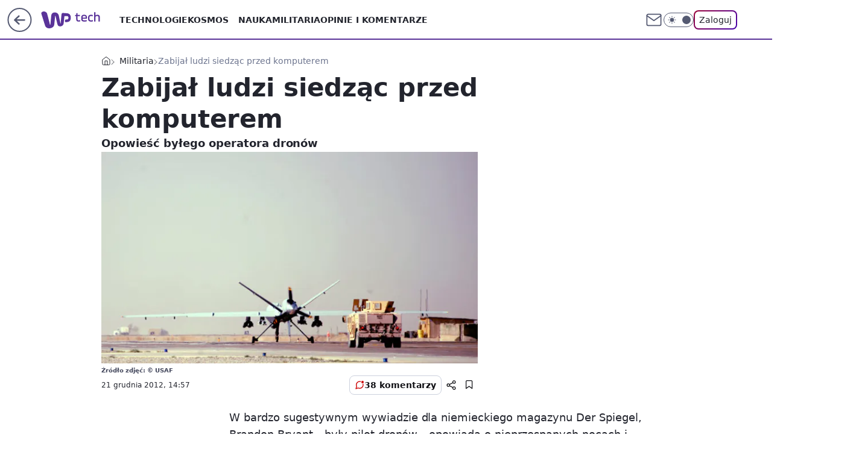

--- FILE ---
content_type: application/javascript
request_url: https://rek.www.wp.pl/gaf.js?rv=2&sn=tech&pvid=bd3574c989dd0cdec8f6&rekids=234802&whbid-test=1&phtml=tech.wp.pl%2Fzabijal-ludzi-siedzac-przed-komputerem%2C6034842457739905a&abtest=adtech%7CPRGM-1047%7CA%3Badtech%7CPU-335%7CA%3Badtech%7CPRG-3468%7CB%3Badtech%7CPRGM-1036%7CD%3Badtech%7CFP-76%7CA%3Badtech%7CPRGM-1356%7CA%3Badtech%7CPRGM-1419%7CC%3Badtech%7CPRGM-1589%7CB%3Badtech%7CPRGM-1576%7CA%3Badtech%7CPRGM-1443%7CA%3Badtech%7CPRGM-1587%7CD%3Badtech%7CPRGM-1615%7CA%3Badtech%7CPRGM-1215%7CC&PWA_adbd=0&darkmode=0&highLayout=0&layout=wide&navType=navigate&cdl=0&ctype=article&ciab=IAB19%2CIAB-v3-I4GWl6%2CIAB25-2&cid=6034842457739905&csystem=ncr&cdate=2012-12-21&ccategory=militaria&REKtagi=militaria%3Bsamolot_bezzalogowy&vw=1280&vh=720&p1=0&spin=hyly3kh2&bcv=2
body_size: 4989
content:
hyly3kh2({"spin":"hyly3kh2","bunch":234802,"context":{"dsa":false,"minor":false,"bidRequestId":"5b67c9ea-3e1c-46f4-9fc4-1a903b62bf47","maConfig":{"timestamp":"2026-01-22T08:31:40.447Z"},"dfpConfig":{"timestamp":"2026-01-23T12:40:10.018Z"},"sda":[],"targeting":{"client":{},"server":{},"query":{"PWA_adbd":"0","REKtagi":"militaria;samolot_bezzalogowy","abtest":"adtech|PRGM-1047|A;adtech|PU-335|A;adtech|PRG-3468|B;adtech|PRGM-1036|D;adtech|FP-76|A;adtech|PRGM-1356|A;adtech|PRGM-1419|C;adtech|PRGM-1589|B;adtech|PRGM-1576|A;adtech|PRGM-1443|A;adtech|PRGM-1587|D;adtech|PRGM-1615|A;adtech|PRGM-1215|C","bcv":"2","ccategory":"militaria","cdate":"2012-12-21","cdl":"0","ciab":"IAB19,IAB-v3-I4GWl6,IAB25-2","cid":"6034842457739905","csystem":"ncr","ctype":"article","darkmode":"0","highLayout":"0","layout":"wide","navType":"navigate","p1":"0","phtml":"tech.wp.pl/zabijal-ludzi-siedzac-przed-komputerem,6034842457739905a","pvid":"bd3574c989dd0cdec8f6","rekids":"234802","rv":"2","sn":"tech","spin":"hyly3kh2","vh":"720","vw":"1280","whbid-test":"1"}},"directOnly":0,"geo":{"country":"840","region":"","city":""},"statid":"","mlId":"","rshsd":"21","isRobot":false,"curr":{"EUR":4.205,"USD":3.5831,"CHF":4.5298,"GBP":4.8478},"rv":"2","status":{"advf":2,"ma":2,"ma_ads-bidder":2,"ma_cpv-bidder":2,"ma_high-cpm-bidder":2}},"slots":{"11":{"delivered":"1","campaign":null,"dfpConfig":{"placement":"/89844762/Desktop_Tech.wp.pl_x11_art","roshash":"DHKN","ceil":100,"sizes":[[336,280],[640,280],[300,250]],"namedSizes":["fluid"],"div":"div-gpt-ad-x11-art","targeting":{"DFPHASH":"AEHK","emptygaf":"0"},"gfp":"DHKN"}},"12":{"delivered":"1","campaign":null,"dfpConfig":{"placement":"/89844762/Desktop_Tech.wp.pl_x12_art","roshash":"DHKN","ceil":100,"sizes":[[336,280],[640,280],[300,250]],"namedSizes":["fluid"],"div":"div-gpt-ad-x12-art","targeting":{"DFPHASH":"AEHK","emptygaf":"0"},"gfp":"DHKN"}},"13":{"delivered":"1","campaign":null,"dfpConfig":{"placement":"/89844762/Desktop_Tech.wp.pl_x13_art","roshash":"DHKN","ceil":100,"sizes":[[336,280],[640,280],[300,250]],"namedSizes":["fluid"],"div":"div-gpt-ad-x13-art","targeting":{"DFPHASH":"AEHK","emptygaf":"0"},"gfp":"DHKN"}},"14":{"delivered":"1","campaign":null,"dfpConfig":{"placement":"/89844762/Desktop_Tech.wp.pl_x14_art","roshash":"DHKN","ceil":100,"sizes":[[336,280],[640,280],[300,250]],"namedSizes":["fluid"],"div":"div-gpt-ad-x14-art","targeting":{"DFPHASH":"AEHK","emptygaf":"0"},"gfp":"DHKN"}},"15":{"delivered":"1","campaign":null,"dfpConfig":{"placement":"/89844762/Desktop_Tech.wp.pl_x15_art","roshash":"DHKN","ceil":100,"sizes":[[728,90],[970,300],[950,90],[980,120],[980,90],[970,150],[970,90],[970,250],[930,180],[950,200],[750,100],[970,66],[750,200],[960,90],[970,100],[750,300],[970,200],[950,300]],"namedSizes":["fluid"],"div":"div-gpt-ad-x15-art","targeting":{"DFPHASH":"AEHK","emptygaf":"0"},"gfp":"DHKN"}},"16":{"delivered":"1","campaign":null,"dfpConfig":{"placement":"/89844762/Desktop_Tech.wp.pl_x16","roshash":"DHKN","ceil":100,"sizes":[[728,90],[970,300],[950,90],[980,120],[980,90],[970,150],[970,90],[970,250],[930,180],[950,200],[750,100],[970,66],[750,200],[960,90],[970,100],[750,300],[970,200],[950,300]],"namedSizes":["fluid"],"div":"div-gpt-ad-x16","targeting":{"DFPHASH":"AEHK","emptygaf":"0"},"gfp":"DHKN"}},"17":{"delivered":"1","campaign":null,"dfpConfig":{"placement":"/89844762/Desktop_Tech.wp.pl_x17","roshash":"DHKN","ceil":100,"sizes":[[728,90],[970,300],[950,90],[980,120],[980,90],[970,150],[970,90],[970,250],[930,180],[950,200],[750,100],[970,66],[750,200],[960,90],[970,100],[750,300],[970,200],[950,300]],"namedSizes":["fluid"],"div":"div-gpt-ad-x17","targeting":{"DFPHASH":"AEHK","emptygaf":"0"},"gfp":"DHKN"}},"18":{"delivered":"1","campaign":null,"dfpConfig":{"placement":"/89844762/Desktop_Tech.wp.pl_x18","roshash":"DHKN","ceil":100,"sizes":[[728,90],[970,300],[950,90],[980,120],[980,90],[970,150],[970,90],[970,250],[930,180],[950,200],[750,100],[970,66],[750,200],[960,90],[970,100],[750,300],[970,200],[950,300]],"namedSizes":["fluid"],"div":"div-gpt-ad-x18","targeting":{"DFPHASH":"AEHK","emptygaf":"0"},"gfp":"DHKN"}},"19":{"delivered":"1","campaign":null,"dfpConfig":{"placement":"/89844762/Desktop_Tech.wp.pl_x19","roshash":"DHKN","ceil":100,"sizes":[[728,90],[970,300],[950,90],[980,120],[980,90],[970,150],[970,90],[970,250],[930,180],[950,200],[750,100],[970,66],[750,200],[960,90],[970,100],[750,300],[970,200],[950,300]],"namedSizes":["fluid"],"div":"div-gpt-ad-x19","targeting":{"DFPHASH":"AEHK","emptygaf":"0"},"gfp":"DHKN"}},"2":{"delivered":"1","campaign":{"id":"188278","capping":"PWAck=27120619\u0026PWAclt=792\u0026tpl=1","adm":{"bunch":"234802","creations":[{"cbConfig":{"blur":false,"bottomBar":false,"fullPage":false,"message":"Przekierowanie za {{time}} sekund{{y}}","timeout":15000},"height":600,"pixels":["//gde-default.hit.gemius.pl/_1769286235/redot.gif?id=AurlpqtfLPQooAxj7wsDeNWb7DpBnawS60AjdQWqM6T.z7/fastid=fsjxkechbderpocuyimavtcqankj/stparam=xcjskxjudx/nc=0/gdpr=0/gdpr_consent="],"showLabel":false,"src":"https://mamc.wpcdn.pl/188278/1768219315939/backup_mcd_ruby_choco_latte_1200x600.jpg","trackers":{"click":[""],"cview":["//ma.wp.pl/ma.gif?clid=dca45526c17aa056cf0f889dbba57020\u0026SN=tech\u0026pvid=bd3574c989dd0cdec8f6\u0026action=cvimp\u0026pg=tech.wp.pl\u0026par=workfID%3D188278%26org_id%3D25%26is_adblock%3D0%26medium%3Ddisplay%26ssp%3Dwp.pl%26domain%3Dtech.wp.pl%26slotID%3D002%26source%3DTG%26utility%3DW9j3D3jL_iK-xQf-QxTE6DscUBDRvnvX9cY-6NCK-lqH5o6Alf9JsvrOVutJlN56%26userID%3D__UNKNOWN_TELL_US__%26rekid%3D234802%26ip%3DVIGh3wcVEHz_jtLO3i0bCtY0ZkRAicPve-By8dkSlso%26slotSizeWxH%3D1200x600%26client_id%3D43759%26sn%3Dtech%26cur%3DPLN%26editedTimestamp%3D1768219234%26pricingModel%3DDecuC-HPUumrHIYOeBA0h-DdlYDVxKTNvmZjCnpX-pk%26hBidPrice%3DDGJORUX%26publisherID%3D308%26test%3D0%26seatFee%3DIEISFo-7UUCHR-iPfPm00xEIepBgoOPSyF-I7IOv-7w%26iabPageCategories%3D%26isDev%3Dfalse%26inver%3D2%26billing%3Dcpv%26iabSiteCategories%3D%26bidTimestamp%3D1769286235%26hBudgetRate%3DDGJORUX%26contentID%3D6034842457739905%26targetDomain%3Dmcdonalds.pl%26tpID%3D1402620%26order%3D265630%26ttl%3D1769372635%26pvid%3Dbd3574c989dd0cdec8f6%26partnerID%3D%26device%3DPERSONAL_COMPUTER%26creationID%3D1470141%26seatID%3Ddca45526c17aa056cf0f889dbba57020%26emission%3D3043513%26is_robot%3D0%26geo%3D840%253B%253B%26bidderID%3D11%26platform%3D8%26conversionValue%3D0%26bidReqID%3D5b67c9ea-3e1c-46f4-9fc4-1a903b62bf47"],"impression":["//ma.wp.pl/ma.gif?clid=dca45526c17aa056cf0f889dbba57020\u0026SN=tech\u0026pvid=bd3574c989dd0cdec8f6\u0026action=delivery\u0026pg=tech.wp.pl\u0026par=workfID%3D188278%26org_id%3D25%26is_adblock%3D0%26medium%3Ddisplay%26ssp%3Dwp.pl%26domain%3Dtech.wp.pl%26slotID%3D002%26source%3DTG%26utility%3DW9j3D3jL_iK-xQf-QxTE6DscUBDRvnvX9cY-6NCK-lqH5o6Alf9JsvrOVutJlN56%26userID%3D__UNKNOWN_TELL_US__%26rekid%3D234802%26ip%3DVIGh3wcVEHz_jtLO3i0bCtY0ZkRAicPve-By8dkSlso%26slotSizeWxH%3D1200x600%26client_id%3D43759%26sn%3Dtech%26cur%3DPLN%26editedTimestamp%3D1768219234%26pricingModel%3DDecuC-HPUumrHIYOeBA0h-DdlYDVxKTNvmZjCnpX-pk%26hBidPrice%3DDGJORUX%26publisherID%3D308%26test%3D0%26seatFee%3DIEISFo-7UUCHR-iPfPm00xEIepBgoOPSyF-I7IOv-7w%26iabPageCategories%3D%26isDev%3Dfalse%26inver%3D2%26billing%3Dcpv%26iabSiteCategories%3D%26bidTimestamp%3D1769286235%26hBudgetRate%3DDGJORUX%26contentID%3D6034842457739905%26targetDomain%3Dmcdonalds.pl%26tpID%3D1402620%26order%3D265630%26ttl%3D1769372635%26pvid%3Dbd3574c989dd0cdec8f6%26partnerID%3D%26device%3DPERSONAL_COMPUTER%26creationID%3D1470141%26seatID%3Ddca45526c17aa056cf0f889dbba57020%26emission%3D3043513%26is_robot%3D0%26geo%3D840%253B%253B%26bidderID%3D11%26platform%3D8%26conversionValue%3D0%26bidReqID%3D5b67c9ea-3e1c-46f4-9fc4-1a903b62bf47"],"view":["//ma.wp.pl/ma.gif?clid=dca45526c17aa056cf0f889dbba57020\u0026SN=tech\u0026pvid=bd3574c989dd0cdec8f6\u0026action=view\u0026pg=tech.wp.pl\u0026par=inver%3D2%26billing%3Dcpv%26iabSiteCategories%3D%26bidTimestamp%3D1769286235%26hBudgetRate%3DDGJORUX%26contentID%3D6034842457739905%26targetDomain%3Dmcdonalds.pl%26tpID%3D1402620%26order%3D265630%26ttl%3D1769372635%26pvid%3Dbd3574c989dd0cdec8f6%26partnerID%3D%26device%3DPERSONAL_COMPUTER%26creationID%3D1470141%26seatID%3Ddca45526c17aa056cf0f889dbba57020%26emission%3D3043513%26is_robot%3D0%26geo%3D840%253B%253B%26bidderID%3D11%26platform%3D8%26conversionValue%3D0%26bidReqID%3D5b67c9ea-3e1c-46f4-9fc4-1a903b62bf47%26workfID%3D188278%26org_id%3D25%26is_adblock%3D0%26medium%3Ddisplay%26ssp%3Dwp.pl%26domain%3Dtech.wp.pl%26slotID%3D002%26source%3DTG%26utility%3DW9j3D3jL_iK-xQf-QxTE6DscUBDRvnvX9cY-6NCK-lqH5o6Alf9JsvrOVutJlN56%26userID%3D__UNKNOWN_TELL_US__%26rekid%3D234802%26ip%3DVIGh3wcVEHz_jtLO3i0bCtY0ZkRAicPve-By8dkSlso%26slotSizeWxH%3D1200x600%26client_id%3D43759%26sn%3Dtech%26cur%3DPLN%26editedTimestamp%3D1768219234%26pricingModel%3DDecuC-HPUumrHIYOeBA0h-DdlYDVxKTNvmZjCnpX-pk%26hBidPrice%3DDGJORUX%26publisherID%3D308%26test%3D0%26seatFee%3DIEISFo-7UUCHR-iPfPm00xEIepBgoOPSyF-I7IOv-7w%26iabPageCategories%3D%26isDev%3Dfalse"]},"transparentPlaceholder":false,"type":"image","url":"https://gde-default.hit.gemius.pl/lshitredir/id=AurlpqtfLPQooAxj7wsDeNWb7DpBnawS60AjdQWqM6T.z7/fastid=jtkvsjgljofzfpdtsvypmawiynnr/stparam=rehpbsnndr/nc=0/gdpr=0/gdpr_consent=/url=https://links.mcdonaldsapps.com/CKlgPh?utm_campaign=McDonalds_McCafe_260114_260324_McCafe%20Special%20Autumn%20%26%20Winter%202026\u0026utm_source=CommercialBreak\u0026utm_medium=%2FDISPLAY%2FWP%2FWP.WP_CommercialBreak__CPM_Display_aTAGdcGL_","width":1200}],"redir":"https://ma.wp.pl/redirma?SN=tech\u0026pvid=bd3574c989dd0cdec8f6\u0026par=tpID%3D1402620%26ttl%3D1769372635%26pvid%3Dbd3574c989dd0cdec8f6%26conversionValue%3D0%26medium%3Ddisplay%26cur%3DPLN%26isDev%3Dfalse%26inver%3D2%26contentID%3D6034842457739905%26seatID%3Ddca45526c17aa056cf0f889dbba57020%26bidderID%3D11%26workfID%3D188278%26org_id%3D25%26utility%3DW9j3D3jL_iK-xQf-QxTE6DscUBDRvnvX9cY-6NCK-lqH5o6Alf9JsvrOVutJlN56%26editedTimestamp%3D1768219234%26billing%3Dcpv%26is_robot%3D0%26slotSizeWxH%3D1200x600%26pricingModel%3DDecuC-HPUumrHIYOeBA0h-DdlYDVxKTNvmZjCnpX-pk%26seatFee%3DIEISFo-7UUCHR-iPfPm00xEIepBgoOPSyF-I7IOv-7w%26bidTimestamp%3D1769286235%26hBudgetRate%3DDGJORUX%26order%3D265630%26creationID%3D1470141%26platform%3D8%26ssp%3Dwp.pl%26slotID%3D002%26source%3DTG%26iabSiteCategories%3D%26targetDomain%3Dmcdonalds.pl%26partnerID%3D%26is_adblock%3D0%26userID%3D__UNKNOWN_TELL_US__%26ip%3DVIGh3wcVEHz_jtLO3i0bCtY0ZkRAicPve-By8dkSlso%26client_id%3D43759%26iabPageCategories%3D%26device%3DPERSONAL_COMPUTER%26rekid%3D234802%26hBidPrice%3DDGJORUX%26publisherID%3D308%26emission%3D3043513%26bidReqID%3D5b67c9ea-3e1c-46f4-9fc4-1a903b62bf47%26domain%3Dtech.wp.pl%26sn%3Dtech%26geo%3D840%253B%253B%26test%3D0\u0026url=","slot":"2"},"creative":{"Id":"1470141","provider":"ma_cpv-bidder","roshash":"FILO","height":600,"width":1200,"touchpointId":"1402620","source":{"bidder":"cpv-bidder"}},"sellingModel":{"model":"CPM_INT"}},"dfpConfig":{"placement":"/89844762/Desktop_Tech.wp.pl_x02","roshash":"FILO","ceil":100,"sizes":[[970,300],[970,600],[750,300],[950,300],[980,600],[1920,870],[1200,600],[750,400],[960,640]],"namedSizes":["fluid"],"div":"div-gpt-ad-x02","targeting":{"DFPHASH":"CFIL","emptygaf":"0"},"gfp":"EMPS"}},"24":{"delivered":"","campaign":null,"dfpConfig":null},"25":{"delivered":"1","campaign":null,"dfpConfig":{"placement":"/89844762/Desktop_Tech.wp.pl_x25_art","roshash":"DHKN","ceil":100,"sizes":[[336,280],[640,280],[300,250]],"namedSizes":["fluid"],"div":"div-gpt-ad-x25-art","targeting":{"DFPHASH":"AEHK","emptygaf":"0"},"gfp":"DHKN"}},"27":{"delivered":"1","campaign":null,"dfpConfig":{"placement":"/89844762/Desktop_Tech.wp.pl_x27_art","roshash":"DHKN","ceil":100,"sizes":[[160,600]],"namedSizes":["fluid"],"div":"div-gpt-ad-x27-art","targeting":{"DFPHASH":"AEHK","emptygaf":"0"},"gfp":"DHKN"}},"28":{"delivered":"","campaign":null,"dfpConfig":null},"29":{"delivered":"","campaign":null,"dfpConfig":null},"3":{"delivered":"1","campaign":null,"dfpConfig":{"placement":"/89844762/Desktop_Tech.wp.pl_x03_art","roshash":"DHKN","ceil":100,"sizes":[[728,90],[970,300],[950,90],[980,120],[980,90],[970,150],[970,90],[970,250],[930,180],[950,200],[750,100],[970,66],[750,200],[960,90],[970,100],[750,300],[970,200],[950,300]],"namedSizes":["fluid"],"div":"div-gpt-ad-x03-art","targeting":{"DFPHASH":"AEHK","emptygaf":"0"},"gfp":"DHKN"}},"32":{"delivered":"1","campaign":null,"dfpConfig":{"placement":"/89844762/Desktop_Tech.wp.pl_x32_art","roshash":"DHKN","ceil":100,"sizes":[[336,280],[640,280],[300,250]],"namedSizes":["fluid"],"div":"div-gpt-ad-x32-art","targeting":{"DFPHASH":"AEHK","emptygaf":"0"},"gfp":"DHKN"}},"33":{"delivered":"1","campaign":null,"dfpConfig":{"placement":"/89844762/Desktop_Tech.wp.pl_x33_art","roshash":"DHKN","ceil":100,"sizes":[[336,280],[640,280],[300,250]],"namedSizes":["fluid"],"div":"div-gpt-ad-x33-art","targeting":{"DFPHASH":"AEHK","emptygaf":"0"},"gfp":"DHKN"}},"34":{"delivered":"1","campaign":null,"dfpConfig":{"placement":"/89844762/Desktop_Tech.wp.pl_x34_art","roshash":"DHKN","ceil":100,"sizes":[[300,250]],"namedSizes":["fluid"],"div":"div-gpt-ad-x34-art","targeting":{"DFPHASH":"AEHK","emptygaf":"0"},"gfp":"DHKN"}},"35":{"delivered":"1","campaign":null,"dfpConfig":{"placement":"/89844762/Desktop_Tech.wp.pl_x35_art","roshash":"DHKN","ceil":100,"sizes":[[300,600],[300,250]],"namedSizes":["fluid"],"div":"div-gpt-ad-x35-art","targeting":{"DFPHASH":"AEHK","emptygaf":"0"},"gfp":"DHKN"}},"36":{"lazy":1,"delivered":"1","campaign":{"id":"188982","capping":"PWAck=27120769\u0026PWAclt=720","adm":{"bunch":"234802","creations":[{"mod":"surveyNative","modConfig":{"accentColorAsPrimary":false,"border":"1px solid grey","footnote":"Wyniki ankiet pomagają nam ulepszać nasze produkty i produkty naszych Zaufanych Partnerów. Administratorem danych jest Wirtualna Polska Media S.A. Szczegółowe informacje na temat przetwarzania danych osobowych opisane są w \u003ca target=\"_blank\" href=\"https://holding.wp.pl/poufnosc\"\u003epolityce prywatności\u003c/a\u003e.","insideSlot":true,"maxWidth":300,"pages":[{"accentColorAsPrimary":false,"questions":[{"answers":[{"answerID":"yes","isOpen":false,"text":"tak"},{"answerID":"no","isOpen":false,"text":"nie"},{"answerID":"dontKnow","isOpen":false,"text":"nie wiem"}],"answersHorizontal":false,"confirmation":false,"questionID":"didYouSeeMailAd","required":true,"text":"Czy widziałeś(-aś) ostatnio reklamę Poczty WP?","type":"radio"}],"topImage":"https://pocztanh.wpcdn.pl/pocztanh/login/7.30.0/svg/wp/poczta-logo.svg"}],"popup":{"blendVisible":false,"position":"br"},"summary":[{"key":"Title","value":"Dziękujemy za odpowiedź!"},{"key":"Paragraph","value":"Twoja opinia jest dla nas ważna."}]},"showLabel":true,"trackers":{"click":[""],"cview":["//ma.wp.pl/ma.gif?clid=0d75fec0bdabe60e0af571ed047f75a2\u0026SN=tech\u0026pvid=bd3574c989dd0cdec8f6\u0026action=cvimp\u0026pg=tech.wp.pl\u0026par=pricingModel%3D8Rl-BzxNKHiqpnxs43Vt2H4Y_YuuSocNktWpPSTSM30%26ttl%3D1769372635%26hBudgetRate%3DDGJMPSV%26medium%3Ddisplay%26targetDomain%3Dwp.pl%26sn%3Dtech%26partnerID%3D%26creationID%3D1477210%26cur%3DPLN%26seatFee%3Dvxu65ENf-ABotTE8cPw1db5ZRM2KhyfT3q0wob8Ofeg%26emission%3D3046324%26bidTimestamp%3D1769286235%26rekid%3D234802%26slotID%3D036%26tpID%3D1405936%26seatID%3D0d75fec0bdabe60e0af571ed047f75a2%26billing%3Dcpv%26publisherID%3D308%26ip%3D92y_jDze-x-N24IGPj0_V2XCCTzAoa3WpiDeSzaYuPo%26client_id%3D38851%26org_id%3D25%26order%3D202648%26source%3DTG%26pvid%3Dbd3574c989dd0cdec8f6%26bidderID%3D11%26device%3DPERSONAL_COMPUTER%26userID%3D__UNKNOWN_TELL_US__%26slotSizeWxH%3D-1x-1%26is_adblock%3D0%26contentID%3D6034842457739905%26ssp%3Dwp.pl%26inver%3D2%26domain%3Dtech.wp.pl%26iabPageCategories%3D%26is_robot%3D0%26hBidPrice%3DDGJMPSV%26isDev%3Dfalse%26utility%3DRJQcsiMuCIcrZYl23C9-0J4gd0xVL_1TcjBqo_9QE9jvwbxXEdZCqZD2Jhfy_u6l%26bidReqID%3D5b67c9ea-3e1c-46f4-9fc4-1a903b62bf47%26workfID%3D188982%26editedTimestamp%3D1769007383%26iabSiteCategories%3D%26geo%3D840%253B%253B%26platform%3D8%26conversionValue%3D0%26test%3D0"],"impression":["//ma.wp.pl/ma.gif?clid=0d75fec0bdabe60e0af571ed047f75a2\u0026SN=tech\u0026pvid=bd3574c989dd0cdec8f6\u0026action=delivery\u0026pg=tech.wp.pl\u0026par=bidReqID%3D5b67c9ea-3e1c-46f4-9fc4-1a903b62bf47%26workfID%3D188982%26editedTimestamp%3D1769007383%26iabSiteCategories%3D%26geo%3D840%253B%253B%26platform%3D8%26conversionValue%3D0%26test%3D0%26pricingModel%3D8Rl-BzxNKHiqpnxs43Vt2H4Y_YuuSocNktWpPSTSM30%26ttl%3D1769372635%26hBudgetRate%3DDGJMPSV%26medium%3Ddisplay%26targetDomain%3Dwp.pl%26sn%3Dtech%26partnerID%3D%26creationID%3D1477210%26cur%3DPLN%26seatFee%3Dvxu65ENf-ABotTE8cPw1db5ZRM2KhyfT3q0wob8Ofeg%26emission%3D3046324%26bidTimestamp%3D1769286235%26rekid%3D234802%26slotID%3D036%26tpID%3D1405936%26seatID%3D0d75fec0bdabe60e0af571ed047f75a2%26billing%3Dcpv%26publisherID%3D308%26ip%3D92y_jDze-x-N24IGPj0_V2XCCTzAoa3WpiDeSzaYuPo%26client_id%3D38851%26org_id%3D25%26order%3D202648%26source%3DTG%26pvid%3Dbd3574c989dd0cdec8f6%26bidderID%3D11%26device%3DPERSONAL_COMPUTER%26userID%3D__UNKNOWN_TELL_US__%26slotSizeWxH%3D-1x-1%26is_adblock%3D0%26contentID%3D6034842457739905%26ssp%3Dwp.pl%26inver%3D2%26domain%3Dtech.wp.pl%26iabPageCategories%3D%26is_robot%3D0%26hBidPrice%3DDGJMPSV%26isDev%3Dfalse%26utility%3DRJQcsiMuCIcrZYl23C9-0J4gd0xVL_1TcjBqo_9QE9jvwbxXEdZCqZD2Jhfy_u6l"],"view":["//ma.wp.pl/ma.gif?clid=0d75fec0bdabe60e0af571ed047f75a2\u0026SN=tech\u0026pvid=bd3574c989dd0cdec8f6\u0026action=view\u0026pg=tech.wp.pl\u0026par=tpID%3D1405936%26seatID%3D0d75fec0bdabe60e0af571ed047f75a2%26billing%3Dcpv%26publisherID%3D308%26ip%3D92y_jDze-x-N24IGPj0_V2XCCTzAoa3WpiDeSzaYuPo%26client_id%3D38851%26org_id%3D25%26order%3D202648%26source%3DTG%26pvid%3Dbd3574c989dd0cdec8f6%26bidderID%3D11%26device%3DPERSONAL_COMPUTER%26userID%3D__UNKNOWN_TELL_US__%26slotSizeWxH%3D-1x-1%26is_adblock%3D0%26contentID%3D6034842457739905%26ssp%3Dwp.pl%26inver%3D2%26domain%3Dtech.wp.pl%26iabPageCategories%3D%26is_robot%3D0%26hBidPrice%3DDGJMPSV%26isDev%3Dfalse%26utility%3DRJQcsiMuCIcrZYl23C9-0J4gd0xVL_1TcjBqo_9QE9jvwbxXEdZCqZD2Jhfy_u6l%26bidReqID%3D5b67c9ea-3e1c-46f4-9fc4-1a903b62bf47%26workfID%3D188982%26editedTimestamp%3D1769007383%26iabSiteCategories%3D%26geo%3D840%253B%253B%26platform%3D8%26conversionValue%3D0%26test%3D0%26pricingModel%3D8Rl-BzxNKHiqpnxs43Vt2H4Y_YuuSocNktWpPSTSM30%26ttl%3D1769372635%26hBudgetRate%3DDGJMPSV%26medium%3Ddisplay%26targetDomain%3Dwp.pl%26sn%3Dtech%26partnerID%3D%26creationID%3D1477210%26cur%3DPLN%26seatFee%3Dvxu65ENf-ABotTE8cPw1db5ZRM2KhyfT3q0wob8Ofeg%26emission%3D3046324%26bidTimestamp%3D1769286235%26rekid%3D234802%26slotID%3D036"]},"type":"mod"}],"redir":"https://ma.wp.pl/redirma?SN=tech\u0026pvid=bd3574c989dd0cdec8f6\u0026par=domain%3Dtech.wp.pl%26isDev%3Dfalse%26iabSiteCategories%3D%26platform%3D8%26targetDomain%3Dwp.pl%26seatFee%3Dvxu65ENf-ABotTE8cPw1db5ZRM2KhyfT3q0wob8Ofeg%26client_id%3D38851%26contentID%3D6034842457739905%26ssp%3Dwp.pl%26test%3D0%26emission%3D3046324%26rekid%3D234802%26pvid%3Dbd3574c989dd0cdec8f6%26userID%3D__UNKNOWN_TELL_US__%26is_robot%3D0%26ttl%3D1769372635%26sn%3Dtech%26creationID%3D1477210%26bidReqID%3D5b67c9ea-3e1c-46f4-9fc4-1a903b62bf47%26source%3DTG%26slotID%3D036%26publisherID%3D308%26ip%3D92y_jDze-x-N24IGPj0_V2XCCTzAoa3WpiDeSzaYuPo%26org_id%3D25%26utility%3DRJQcsiMuCIcrZYl23C9-0J4gd0xVL_1TcjBqo_9QE9jvwbxXEdZCqZD2Jhfy_u6l%26workfID%3D188982%26tpID%3D1405936%26editedTimestamp%3D1769007383%26geo%3D840%253B%253B%26medium%3Ddisplay%26cur%3DPLN%26bidderID%3D11%26seatID%3D0d75fec0bdabe60e0af571ed047f75a2%26billing%3Dcpv%26order%3D202648%26slotSizeWxH%3D-1x-1%26hBidPrice%3DDGJMPSV%26pricingModel%3D8Rl-BzxNKHiqpnxs43Vt2H4Y_YuuSocNktWpPSTSM30%26hBudgetRate%3DDGJMPSV%26device%3DPERSONAL_COMPUTER%26is_adblock%3D0%26partnerID%3D%26inver%3D2%26iabPageCategories%3D%26conversionValue%3D0%26bidTimestamp%3D1769286235\u0026url=","slot":"36"},"creative":{"Id":"1477210","provider":"ma_cpv-bidder","roshash":"DGJM","height":-1,"width":-1,"touchpointId":"1405936","source":{"bidder":"cpv-bidder"}},"sellingModel":{"model":"CPV_INT"}},"dfpConfig":{"placement":"/89844762/Desktop_Tech.wp.pl_x36_art","roshash":"DHKN","ceil":100,"sizes":[[300,600],[300,250]],"namedSizes":["fluid"],"div":"div-gpt-ad-x36-art","targeting":{"DFPHASH":"AEHK","emptygaf":"0"},"gfp":"DHKN"}},"37":{"delivered":"1","campaign":null,"dfpConfig":{"placement":"/89844762/Desktop_Tech.wp.pl_x37_art","roshash":"DHKN","ceil":100,"sizes":[[300,600],[300,250]],"namedSizes":["fluid"],"div":"div-gpt-ad-x37-art","targeting":{"DFPHASH":"AEHK","emptygaf":"0"},"gfp":"DHKN"}},"40":{"delivered":"1","campaign":null,"dfpConfig":{"placement":"/89844762/Desktop_Tech.wp.pl_x40","roshash":"DILO","ceil":100,"sizes":[[300,250]],"namedSizes":["fluid"],"div":"div-gpt-ad-x40","targeting":{"DFPHASH":"AFIL","emptygaf":"0"},"gfp":"DILO"}},"5":{"delivered":"1","campaign":null,"dfpConfig":{"placement":"/89844762/Desktop_Tech.wp.pl_x05_art","roshash":"DHKN","ceil":100,"sizes":[[336,280],[640,280],[300,250]],"namedSizes":["fluid"],"div":"div-gpt-ad-x05-art","targeting":{"DFPHASH":"AEHK","emptygaf":"0"},"gfp":"DHKN"}},"50":{"delivered":"1","campaign":null,"dfpConfig":{"placement":"/89844762/Desktop_Tech.wp.pl_x50_art","roshash":"DHKN","ceil":100,"sizes":[[728,90],[970,300],[950,90],[980,120],[980,90],[970,150],[970,90],[970,250],[930,180],[950,200],[750,100],[970,66],[750,200],[960,90],[970,100],[750,300],[970,200],[950,300]],"namedSizes":["fluid"],"div":"div-gpt-ad-x50-art","targeting":{"DFPHASH":"AEHK","emptygaf":"0"},"gfp":"DHKN"}},"52":{"delivered":"1","campaign":null,"dfpConfig":{"placement":"/89844762/Desktop_Tech.wp.pl_x52_art","roshash":"DHKN","ceil":100,"sizes":[[300,250]],"namedSizes":["fluid"],"div":"div-gpt-ad-x52-art","targeting":{"DFPHASH":"AEHK","emptygaf":"0"},"gfp":"DHKN"}},"529":{"delivered":"1","campaign":null,"dfpConfig":{"placement":"/89844762/Desktop_Tech.wp.pl_x529","roshash":"DHKN","ceil":100,"sizes":[[300,250]],"namedSizes":["fluid"],"div":"div-gpt-ad-x529","targeting":{"DFPHASH":"AEHK","emptygaf":"0"},"gfp":"DHKN"}},"53":{"delivered":"1","campaign":null,"dfpConfig":{"placement":"/89844762/Desktop_Tech.wp.pl_x53_art","roshash":"DHKN","ceil":100,"sizes":[[728,90],[970,300],[950,90],[980,120],[980,90],[970,150],[970,600],[970,90],[970,250],[930,180],[950,200],[750,100],[970,66],[750,200],[960,90],[970,100],[750,300],[970,200],[940,600]],"namedSizes":["fluid"],"div":"div-gpt-ad-x53-art","targeting":{"DFPHASH":"AEHK","emptygaf":"0"},"gfp":"DHKN"}},"531":{"delivered":"1","campaign":null,"dfpConfig":{"placement":"/89844762/Desktop_Tech.wp.pl_x531","roshash":"DHKN","ceil":100,"sizes":[[300,250]],"namedSizes":["fluid"],"div":"div-gpt-ad-x531","targeting":{"DFPHASH":"AEHK","emptygaf":"0"},"gfp":"DHKN"}},"541":{"delivered":"1","campaign":null,"dfpConfig":{"placement":"/89844762/Desktop_Tech.wp.pl_x541_art","roshash":"DHKN","ceil":100,"sizes":[[300,600],[300,250]],"namedSizes":["fluid"],"div":"div-gpt-ad-x541-art","targeting":{"DFPHASH":"AEHK","emptygaf":"0"},"gfp":"DHKN"}},"59":{"delivered":"1","campaign":null,"dfpConfig":{"placement":"/89844762/Desktop_Tech.wp.pl_x59_art","roshash":"DHKN","ceil":100,"sizes":[[300,600],[300,250]],"namedSizes":["fluid"],"div":"div-gpt-ad-x59-art","targeting":{"DFPHASH":"AEHK","emptygaf":"0"},"gfp":"DHKN"}},"6":{"delivered":"","campaign":null,"dfpConfig":null},"61":{"delivered":"1","campaign":null,"dfpConfig":{"placement":"/89844762/Desktop_Tech.wp.pl_x61_art","roshash":"DHKN","ceil":100,"sizes":[[336,280],[640,280],[300,250]],"namedSizes":["fluid"],"div":"div-gpt-ad-x61-art","targeting":{"DFPHASH":"AEHK","emptygaf":"0"},"gfp":"DHKN"}},"67":{"delivered":"1","campaign":null,"dfpConfig":{"placement":"/89844762/Desktop_Tech.wp.pl_x67_art","roshash":"DGMP","ceil":100,"sizes":[[300,50]],"namedSizes":["fluid"],"div":"div-gpt-ad-x67-art","targeting":{"DFPHASH":"ADJM","emptygaf":"0"},"gfp":"DGMP"}},"7":{"delivered":"","campaign":null,"dfpConfig":null},"70":{"delivered":"1","campaign":null,"dfpConfig":{"placement":"/89844762/Desktop_Tech.wp.pl_x70_art","roshash":"DHKN","ceil":100,"sizes":[[728,90],[970,300],[950,90],[980,120],[980,90],[970,150],[970,90],[970,250],[930,180],[950,200],[750,100],[970,66],[750,200],[960,90],[970,100],[750,300],[970,200],[950,300]],"namedSizes":["fluid"],"div":"div-gpt-ad-x70-art","targeting":{"DFPHASH":"AEHK","emptygaf":"0"},"gfp":"DHKN"}},"716":{"delivered":"","campaign":null,"dfpConfig":null},"717":{"delivered":"","campaign":null,"dfpConfig":null},"72":{"delivered":"1","campaign":null,"dfpConfig":{"placement":"/89844762/Desktop_Tech.wp.pl_x72_art","roshash":"DHKN","ceil":100,"sizes":[[300,250]],"namedSizes":["fluid"],"div":"div-gpt-ad-x72-art","targeting":{"DFPHASH":"AEHK","emptygaf":"0"},"gfp":"DHKN"}},"79":{"delivered":"1","campaign":null,"dfpConfig":{"placement":"/89844762/Desktop_Tech.wp.pl_x79_art","roshash":"DHKN","ceil":100,"sizes":[[300,600],[300,250]],"namedSizes":["fluid"],"div":"div-gpt-ad-x79-art","targeting":{"DFPHASH":"AEHK","emptygaf":"0"},"gfp":"DHKN"}},"8":{"delivered":"","campaign":null,"dfpConfig":null},"80":{"delivered":"1","campaign":null,"dfpConfig":{"placement":"/89844762/Desktop_Tech.wp.pl_x80_art","roshash":"DGOR","ceil":100,"sizes":[[1,1]],"namedSizes":["fluid"],"div":"div-gpt-ad-x80-art","isNative":1,"targeting":{"DFPHASH":"ADLO","emptygaf":"0"},"gfp":"DGOR"}},"81":{"delivered":"1","campaign":null,"dfpConfig":{"placement":"/89844762/Desktop_Tech.wp.pl_x81_art","roshash":"DGOR","ceil":100,"sizes":[[1,1]],"namedSizes":["fluid"],"div":"div-gpt-ad-x81-art","isNative":1,"targeting":{"DFPHASH":"ADLO","emptygaf":"0"},"gfp":"DGOR"}},"810":{"delivered":"","campaign":null,"dfpConfig":null},"811":{"delivered":"","campaign":null,"dfpConfig":null},"812":{"delivered":"","campaign":null,"dfpConfig":null},"813":{"delivered":"","campaign":null,"dfpConfig":null},"814":{"delivered":"","campaign":null,"dfpConfig":null},"815":{"delivered":"","campaign":null,"dfpConfig":null},"816":{"delivered":"","campaign":null,"dfpConfig":null},"817":{"delivered":"","campaign":null,"dfpConfig":null},"82":{"delivered":"1","campaign":null,"dfpConfig":{"placement":"/89844762/Desktop_Tech.wp.pl_x82_art","roshash":"DGOR","ceil":100,"sizes":[[1,1]],"namedSizes":["fluid"],"div":"div-gpt-ad-x82-art","isNative":1,"targeting":{"DFPHASH":"ADLO","emptygaf":"0"},"gfp":"DGOR"}},"826":{"delivered":"","campaign":null,"dfpConfig":null},"827":{"delivered":"","campaign":null,"dfpConfig":null},"828":{"delivered":"","campaign":null,"dfpConfig":null},"83":{"delivered":"1","campaign":null,"dfpConfig":{"placement":"/89844762/Desktop_Tech.wp.pl_x83_art","roshash":"DGOR","ceil":100,"sizes":[[1,1]],"namedSizes":["fluid"],"div":"div-gpt-ad-x83-art","isNative":1,"targeting":{"DFPHASH":"ADLO","emptygaf":"0"},"gfp":"DGOR"}},"89":{"delivered":"","campaign":null,"dfpConfig":null},"90":{"delivered":"1","campaign":null,"dfpConfig":{"placement":"/89844762/Desktop_Tech.wp.pl_x90_art","roshash":"DHKN","ceil":100,"sizes":[[728,90],[970,300],[950,90],[980,120],[980,90],[970,150],[970,90],[970,250],[930,180],[950,200],[750,100],[970,66],[750,200],[960,90],[970,100],[750,300],[970,200],[950,300]],"namedSizes":["fluid"],"div":"div-gpt-ad-x90-art","targeting":{"DFPHASH":"AEHK","emptygaf":"0"},"gfp":"DHKN"}},"92":{"delivered":"1","campaign":null,"dfpConfig":{"placement":"/89844762/Desktop_Tech.wp.pl_x92_art","roshash":"DHKN","ceil":100,"sizes":[[300,250]],"namedSizes":["fluid"],"div":"div-gpt-ad-x92-art","targeting":{"DFPHASH":"AEHK","emptygaf":"0"},"gfp":"DHKN"}},"93":{"delivered":"1","campaign":null,"dfpConfig":{"placement":"/89844762/Desktop_Tech.wp.pl_x93_art","roshash":"DHKN","ceil":100,"sizes":[[300,600],[300,250]],"namedSizes":["fluid"],"div":"div-gpt-ad-x93-art","targeting":{"DFPHASH":"AEHK","emptygaf":"0"},"gfp":"DHKN"}},"94":{"delivered":"1","campaign":null,"dfpConfig":{"placement":"/89844762/Desktop_Tech.wp.pl_x94_art","roshash":"DHKN","ceil":100,"sizes":[[300,600],[300,250]],"namedSizes":["fluid"],"div":"div-gpt-ad-x94-art","targeting":{"DFPHASH":"AEHK","emptygaf":"0"},"gfp":"DHKN"}},"95":{"delivered":"1","campaign":null,"dfpConfig":{"placement":"/89844762/Desktop_Tech.wp.pl_x95_art","roshash":"DHKN","ceil":100,"sizes":[[300,600],[300,250]],"namedSizes":["fluid"],"div":"div-gpt-ad-x95-art","targeting":{"DFPHASH":"AEHK","emptygaf":"0"},"gfp":"DHKN"}},"99":{"delivered":"1","campaign":null,"dfpConfig":{"placement":"/89844762/Desktop_Tech.wp.pl_x99_art","roshash":"DHKN","ceil":100,"sizes":[[300,600],[300,250]],"namedSizes":["fluid"],"div":"div-gpt-ad-x99-art","targeting":{"DFPHASH":"AEHK","emptygaf":"0"},"gfp":"DHKN"}}},"bdd":{}});